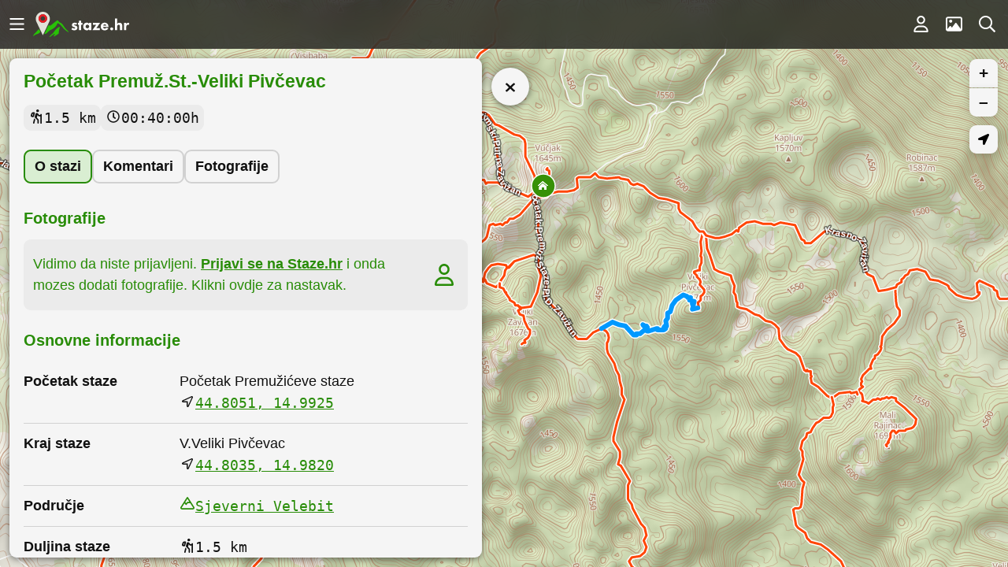

--- FILE ---
content_type: text/html
request_url: https://staze.hr/map/2/363/596-pocetak-premuz-st-veliki-pivcevac
body_size: 1554
content:
<!DOCTYPE html>
<html lang="en">
    <head>
        <meta charset="utf-8" />
        <meta
            name="viewport"
            content="width=device-width, initial-scale=1.0, maximum-scale=1.0, user-scalable=0"
        />
        <meta name="theme-color" content="#2f711a" />
        <base href="/" />

        <!--
      manifest.json provides metadata used when your web app is added to the
      homescreen on Android. See https://developers.google.com/web/fundamentals/engage-and-retain/web-app-manifest/
    -->
        <link rel="manifest" href="/manifest.json" />
        <link rel="shortcut icon" href="/favicon.png" />
        <link rel="icon" type="image/svg+xml" href="/favicon.svg" />
        <link rel="icon" type="image/png" href="/favicon.png" />
        <link rel="apple-touch-icon" href="/icons/icon-192x192.png" />

        <!-- Primary Meta Tags -->
        <title>Staze.hr</title>
        <meta
            name="title"
            content="Staze.hr - Sve planinarske staze Republike Hrvatske"
        />
        <meta
            name="description"
            content="Planinarske staze Republike Hrvatske na jednom mjestu. Sve planinarske staze, domovi, skloništa, obilaznice, karte i vodiči na jednom mjestu. Kreni na planinarenje!"
        />

        <!-- Open Graph / Facebook -->
        <meta property="og:type" content="website" />
        <meta property="og:url" content="https://staze.hr/" />
        <meta
            property="og:title"
            content="Staze.hr - Sve planinarske staze Republike Hrvatske"
        />
        <meta
            property="og:description"
            content="Planinarske staze Republike Hrvatske na jednom mjestu. Sve planinarske staze, domovi, skloništa, obilaznice, karte i vodiči na jednom mjestu. Kreni na planinarenje!"
        />
        <meta
            property="og:image"
            content="https://staze.hr/staze-promo-slika.jpg"
        />

        <!-- Twitter -->
        <meta property="twitter:card" content="summary_large_image" />
        <meta property="twitter:url" content="https://staze.hr/" />
        <meta
            property="twitter:title"
            content="Staze.hr - Sve planinarske staze Republike Hrvatske"
        />
        <meta
            property="twitter:description"
            content="Planinarske staze Republike Hrvatske na jednom mjestu. Sve planinarske staze, domovi, skloništa, obilaznice, karte i vodiči na jednom mjestu. Kreni na planinarenje!"
        />
        <meta
            property="twitter:image"
            content="https://staze.hr/staze-promo-slika.jpg"
        />

        <!--
      Notice the use of %PUBLIC_URL% in the tags above.
      It will be replaced with the URL of the `public` folder during the build.
      Only files inside the `public` folder can be referenced from the HTML.

      Unlike "/favicon.ico" or "favicon.ico", "/favicon.ico" will
      work correctly both with client-side routing and a non-root public URL.
      Learn how to configure a non-root public URL by running `npm run build`.
    -->
        <title>Staze.hr</title>

        <!-- Global site tag (gtag.js) - Google Analytics -->
        <script
            async
            src="https://www.googletagmanager.com/gtag/js?id=G-RPDW6H6XC4"
        ></script>
        <script>
            window.dataLayer = window.dataLayer || [];
            function gtag() {
                dataLayer.push(arguments);
            }
            gtag("js", new Date());

            gtag("config", "G-RPDW6H6XC4");
        </script>

        
      <script type="module" crossorigin src="/assets/index-82cfb44d.js"></script>
      <link rel="stylesheet" href="/assets/index-85ca88f1.css">
    </head>
    <body>
        <noscript> You need to enable JavaScript to run this app. </noscript>
        <main id="root"></main>
        <!--
      This HTML file is a template.
      If you open it directly in the browser, you will see an empty page.

      You can add webfonts, meta tags, or analytics to this file.
      The build step will place the bundled scripts into the <body> tag.

      To begin the development, run `npm start` or `yarn start`.
      To create a production bundle, use `npm run build` or `yarn build`.
    --><script defer src="https://static.cloudflareinsights.com/beacon.min.js/vcd15cbe7772f49c399c6a5babf22c1241717689176015" integrity="sha512-ZpsOmlRQV6y907TI0dKBHq9Md29nnaEIPlkf84rnaERnq6zvWvPUqr2ft8M1aS28oN72PdrCzSjY4U6VaAw1EQ==" data-cf-beacon='{"version":"2024.11.0","token":"4af196811f07463aac06fd6d0acd433a","r":1,"server_timing":{"name":{"cfCacheStatus":true,"cfEdge":true,"cfExtPri":true,"cfL4":true,"cfOrigin":true,"cfSpeedBrain":true},"location_startswith":null}}' crossorigin="anonymous"></script>
</body>
</html>


--- FILE ---
content_type: image/svg+xml
request_url: https://staze.hr/home-lg-alt.svg
body_size: 171
content:
<?xml version="1.0" encoding="utf-8"?>
<!-- Generator: Adobe Illustrator 25.4.1, SVG Export Plug-In . SVG Version: 6.00 Build 0)  -->
<svg version="1.1" id="Layer_1" xmlns="http://www.w3.org/2000/svg" xmlns:xlink="http://www.w3.org/1999/xlink" x="0px" y="0px"
	 width="36px" height="32px" viewBox="0 0 36 32" enable-background="new 0 0 36 32" xml:space="preserve">
<g>
	<path fill="#FFFFFF" d="M18,7.2l-13.7,12c-0.1,0.1-0.2,0.1-0.3,0.2V31c0,0.6,0.4,1,1,1h8c0.6,0,1-0.4,1-1v-8c0-0.6,0.4-1,1-1h6
		c0.6,0,1,0.4,1,1v8c0,0.6,0.4,1,1,1h8c0.6,0,1-0.4,1-1V19.4c-0.1-0.1-0.2-0.1-0.3-0.2L18,7.2z"/>
	<path fill="#FFFFFF" d="M35.7,14.8l-16-14.1c-0.9-0.9-2.4-0.9-3.3,0l-16,14.1c-0.4,0.4-0.4,1-0.1,1.4c0,0,0,0,0,0l1.3,1.5
		c0.4,0.4,1,0.4,1.4,0.1c0,0,0,0,0,0L17.3,5.1c0.4-0.3,0.9-0.3,1.3,0L33,17.7c0.4,0.4,1,0.3,1.4-0.1c0,0,0,0,0,0l1.3-1.5
		C36.1,15.8,36.1,15.1,35.7,14.8z"/>
</g>
</svg>
